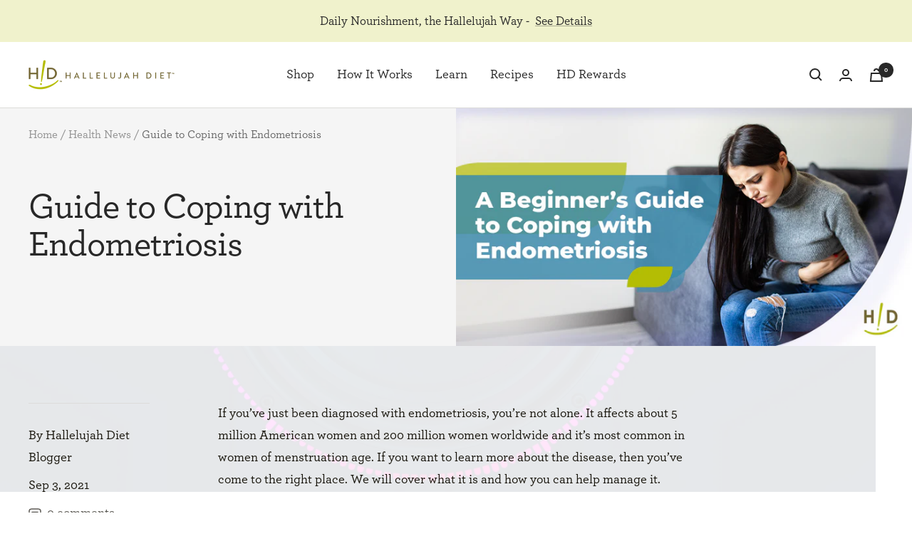

--- FILE ---
content_type: text/css
request_url: https://myhdiet.com/cdn/shop/t/145/assets/font.css?v=119591421542205047291764969068
body_size: -469
content:
@font-face{font-family:Archer;src:url(//myhdiet.com/cdn/shop/t/145/assets/Archer-Medium-Pro.otf?v=98044007886805881941764969020) format("opentype");font-weight:400;font-style:normal}@font-face{font-family:Archer;src:url(//myhdiet.com/cdn/shop/t/145/assets/Archer-Bold-Pro.otf?v=60595423511442917051764969016) format("opentype");font-weight:600;font-style:normal}@font-face{font-family:Archer;src:url(//myhdiet.com/cdn/shop/t/145/assets/Archer-Light-Pro.otf?v=162023831704966500591764969019) format("opentype");font-weight:300;font-style:normal}@font-face{font-family:Brandon Grotesque;src:url(//myhdiet.com/cdn/shop/t/145/assets/BrandonGrotesque-Medium.otf?v=28545626514121431721764969029) format("opentype");font-weight:400;font-style:normal}@font-face{font-family:Brandon Grotesque;src:url(//myhdiet.com/cdn/shop/t/145/assets/BrandonGrotesque-Bold.otf?v=1997238294991511611764969029) format("opentype");font-weight:600;font-style:normal}@font-face{font-family:Brandon Grotesque;src:url(//myhdiet.com/cdn/shop/t/145/assets/BrandonGrotesque-Regular.otf?v=95634680971902463571764969030) format("opentype");font-weight:300;font-style:normal}
/*# sourceMappingURL=/cdn/shop/t/145/assets/font.css.map?v=119591421542205047291764969068 */


--- FILE ---
content_type: text/css
request_url: https://myhdiet.com/cdn/shop/t/145/assets/rs-free-gift.css?v=21869108229254983471764969036
body_size: 125
content:
:root{--free-gift-full-bar-color: #058119;--free-gift-progres-bar-color: #990707;--free-gift-progress-bar-bg-color: #D9D9D9;--free-gift-font-size: 16px}[data-module=free-gift]{display:none;position:fixed;top:0;left:0;height:100vh;width:100vw;z-index:20}[data-module=free-gift].open{display:block}[data-module=free-gift].open .free-gift__overlay{display:block;position:fixed;top:0;left:0;height:100vh;width:100vw;background:#000;opacity:.5;transition:visibility .6s ease-in-out,opacity .6s ease-in-out}[data-module=free-gift] .free-gift__modal{background-color:#fff;border:3px solid #000;border-radius:30px;display:flex;align-items:center;flex-direction:column;top:50%;left:50%;position:fixed;transform:translate(-50%,-50%);width:100%}[data-module=free-gift] .free-gift__header{padding:0 1.5em}[data-module=free-gift] .free-gift__header .heading{font-size:32px;line-height:1.225;margin-top:40px;text-align:center}[data-module=free-gift] .free-gift__header .sub-heading{font-size:20px;text-align:center}[data-module=free-gift] .free-gift__content{display:flex;align-items:flex-end;gap:.77rem;margin-top:.625em;padding:1em}[data-module=free-gift] .free-gift__content .separator{font-weight:var(--text-font-bold-weight);margin-bottom:.6em}[data-module=free-gift] .free-gift__product{text-align:center}[data-module=free-gift] .free-gift__product .title{font-size:20px;font-weight:var(--text-font-bold-weight);text-align:center;margin-top:1.5em}[data-module=free-gift] .free-gift__product .button{font-size:var(--free-gift-font-size);letter-spacing:normal;margin-top:10px;min-width:initial;padding:0 1em;text-transform:initial}[data-module=free-gift] .free-gift__product .button.added{color:#000;background-image:linear-gradient(to right,var(--free-gift-progress-bar-bg-color),var(--free-gift-progress-bar-bg-color));background-color:var(--free-gift-progress-bar-bg-color);pointer-events:none}[data-module=free-gift] .free-gift__close{position:absolute;top:10px;right:6px;padding:10px 16px;font-size:24px;font-family:var(--heading-font-family);font-weight:var(--heading-font-weight);line-height:1}@media (min-width: 768px){[data-module=free-gift] .free-gift__modal{font-size:100%;width:fit-content;height:512px}[data-module=free-gift] .free-gift__content{gap:1.65em}[data-module=free-gift] .free-gift__header .heading{font-size:40px}[data-module=free-gift] .free-gift__header .sub-heading{font-size:24px}[data-module=free-gift] .free-gift__product .button{font-size:20px;letter-spacing:.06em;min-width:230px}}cart-drawer free-gift-bar .shipping-bar_container.free-gift{flex-wrap:wrap}cart-drawer .shipping-bar__progress.free-gift{background-color:var(--free-gift-progress-bar-bg-color);border:2px solid var(--free-gift-progress-bar-bg-color)}cart-drawer free-gift-bar .shipping-bar__progress.free-gift:after{background-color:var(--free-gift-progres-bar-color);border-radius:4px;border:2px solid var(--free-gift-progres-bar-color);height:8px;top:-2px;left:-2px;transform:none;width:calc(var(--progress) * 100% + 4px)}cart-drawer free-gift-bar.full-bar .shipping-bar__progress.free-gift:after{background-color:var(--free-gift-full-bar-color);border:2px solid var(--free-gift-full-bar-color)}cart-drawer free-gift-bar .shipping-bar__text{font-size:var(--free-gift-font-size)}cart-drawer free-gift-bar .free-gift__cta{color:var(--free-gift-full-bar-color);font-size:var(--free-gift-font-size);font-weight:var(--text-font-bold-weight);display:none;margin-left:10px;text-decoration:underline;text-transform:uppercase;text-underline-offset:.1rem}cart-drawer free-gift-bar.free-gift .free-gift__cta{display:block}
/*# sourceMappingURL=/cdn/shop/t/145/assets/rs-free-gift.css.map?v=21869108229254983471764969036 */
